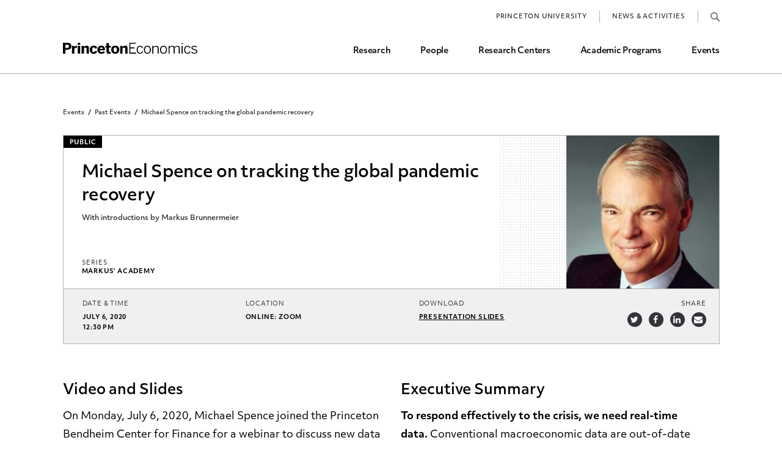

--- FILE ---
content_type: text/html; charset=UTF-8
request_url: https://economics.princeton.edu/events/michael-spence-on-tracking-the-global-pandemic-recovery/
body_size: 9583
content:
<!doctype html>
<html lang="en">
<head>
	<meta charset="utf-8" />
	<meta content="width=device-width" name="viewport">
	
			<link rel="stylesheet" href="https://use.typekit.net/aan0zsa.css">
	<link rel="apple-touch-icon" sizes="180x180" href="/apple-touch-icon.png">
	<link rel="icon" type="image/png" sizes="32x32" href="/favicon-32x32.png">
	<link rel="icon" type="image/png" sizes="16x16" href="/favicon-16x16.png">
	<meta name="msapplication-TileColor" content="#da532c">
	<meta name="theme-color" content=#000000">
	
	<meta name='robots' content='index, follow, max-image-preview:large, max-snippet:-1, max-video-preview:-1' />

	<!-- This site is optimized with the Yoast SEO plugin v26.7 - https://yoast.com/wordpress/plugins/seo/ -->
	<title>Michael Spence on tracking the global pandemic recovery - Princeton University - Department of Economics</title>
	<link rel="canonical" href="https://economics.princeton.edu/events/michael-spence-on-tracking-the-global-pandemic-recovery/" />
	<meta property="og:locale" content="en_US" />
	<meta property="og:type" content="article" />
	<meta property="og:title" content="Michael Spence on tracking the global pandemic recovery - Princeton University - Department of Economics" />
	<meta property="og:description" content="With introductions by Markus Brunnermeier Online: Zoom Video and Slides On Monday, July 6, 2020, Michael Spence joined the Princeton Bendheim Center for Finance for a webinar to discuss new data from a Luohan Academy study that tracks the economic recovery from COVID-19 across several countries. Spence is a Professor of Economics at NYU’s Stern School of [&hellip;]" />
	<meta property="og:url" content="https://economics.princeton.edu/events/michael-spence-on-tracking-the-global-pandemic-recovery/" />
	<meta property="og:site_name" content="Princeton University - Department of Economics" />
	<meta property="article:modified_time" content="2020-11-23T22:36:31+00:00" />
	<meta name="twitter:card" content="summary_large_image" />
	<meta name="twitter:label1" content="Est. reading time" />
	<meta name="twitter:data1" content="3 minutes" />
	<script type="application/ld+json" class="yoast-schema-graph">{"@context":"https://schema.org","@graph":[{"@type":"WebPage","@id":"https://economics.princeton.edu/events/michael-spence-on-tracking-the-global-pandemic-recovery/","url":"https://economics.princeton.edu/events/michael-spence-on-tracking-the-global-pandemic-recovery/","name":"Michael Spence on tracking the global pandemic recovery - Princeton University - Department of Economics","isPartOf":{"@id":"https://economics.princeton.edu/#website"},"datePublished":"2020-11-11T17:06:13+00:00","dateModified":"2020-11-23T22:36:31+00:00","breadcrumb":{"@id":"https://economics.princeton.edu/events/michael-spence-on-tracking-the-global-pandemic-recovery/#breadcrumb"},"inLanguage":"en-US","potentialAction":[{"@type":"ReadAction","target":["https://economics.princeton.edu/events/michael-spence-on-tracking-the-global-pandemic-recovery/"]}]},{"@type":"BreadcrumbList","@id":"https://economics.princeton.edu/events/michael-spence-on-tracking-the-global-pandemic-recovery/#breadcrumb","itemListElement":[{"@type":"ListItem","position":1,"name":"Home","item":"https://economics.princeton.edu/"},{"@type":"ListItem","position":2,"name":"Michael Spence on tracking the global pandemic recovery"}]},{"@type":"WebSite","@id":"https://economics.princeton.edu/#website","url":"https://economics.princeton.edu/","name":"Princeton University - Department of Economics","description":"","potentialAction":[{"@type":"SearchAction","target":{"@type":"EntryPoint","urlTemplate":"https://economics.princeton.edu/?s={search_term_string}"},"query-input":{"@type":"PropertyValueSpecification","valueRequired":true,"valueName":"search_term_string"}}],"inLanguage":"en-US"}]}</script>
	<!-- / Yoast SEO plugin. -->


<link rel='dns-prefetch' href='//cdnjs.cloudflare.com' />
<link rel="alternate" title="oEmbed (JSON)" type="application/json+oembed" href="https://economics.princeton.edu/wp-json/oembed/1.0/embed?url=https%3A%2F%2Feconomics.princeton.edu%2Fevents%2Fmichael-spence-on-tracking-the-global-pandemic-recovery%2F" />
<link rel="alternate" title="oEmbed (XML)" type="text/xml+oembed" href="https://economics.princeton.edu/wp-json/oembed/1.0/embed?url=https%3A%2F%2Feconomics.princeton.edu%2Fevents%2Fmichael-spence-on-tracking-the-global-pandemic-recovery%2F&#038;format=xml" />
<style id='wp-img-auto-sizes-contain-inline-css' type='text/css'>
img:is([sizes=auto i],[sizes^="auto," i]){contain-intrinsic-size:3000px 1500px}
/*# sourceURL=wp-img-auto-sizes-contain-inline-css */
</style>
<style id='wp-emoji-styles-inline-css' type='text/css'>

	img.wp-smiley, img.emoji {
		display: inline !important;
		border: none !important;
		box-shadow: none !important;
		height: 1em !important;
		width: 1em !important;
		margin: 0 0.07em !important;
		vertical-align: -0.1em !important;
		background: none !important;
		padding: 0 !important;
	}
/*# sourceURL=wp-emoji-styles-inline-css */
</style>
<style id='wp-block-library-inline-css' type='text/css'>
:root{--wp-block-synced-color:#7a00df;--wp-block-synced-color--rgb:122,0,223;--wp-bound-block-color:var(--wp-block-synced-color);--wp-editor-canvas-background:#ddd;--wp-admin-theme-color:#007cba;--wp-admin-theme-color--rgb:0,124,186;--wp-admin-theme-color-darker-10:#006ba1;--wp-admin-theme-color-darker-10--rgb:0,107,160.5;--wp-admin-theme-color-darker-20:#005a87;--wp-admin-theme-color-darker-20--rgb:0,90,135;--wp-admin-border-width-focus:2px}@media (min-resolution:192dpi){:root{--wp-admin-border-width-focus:1.5px}}.wp-element-button{cursor:pointer}:root .has-very-light-gray-background-color{background-color:#eee}:root .has-very-dark-gray-background-color{background-color:#313131}:root .has-very-light-gray-color{color:#eee}:root .has-very-dark-gray-color{color:#313131}:root .has-vivid-green-cyan-to-vivid-cyan-blue-gradient-background{background:linear-gradient(135deg,#00d084,#0693e3)}:root .has-purple-crush-gradient-background{background:linear-gradient(135deg,#34e2e4,#4721fb 50%,#ab1dfe)}:root .has-hazy-dawn-gradient-background{background:linear-gradient(135deg,#faaca8,#dad0ec)}:root .has-subdued-olive-gradient-background{background:linear-gradient(135deg,#fafae1,#67a671)}:root .has-atomic-cream-gradient-background{background:linear-gradient(135deg,#fdd79a,#004a59)}:root .has-nightshade-gradient-background{background:linear-gradient(135deg,#330968,#31cdcf)}:root .has-midnight-gradient-background{background:linear-gradient(135deg,#020381,#2874fc)}:root{--wp--preset--font-size--normal:16px;--wp--preset--font-size--huge:42px}.has-regular-font-size{font-size:1em}.has-larger-font-size{font-size:2.625em}.has-normal-font-size{font-size:var(--wp--preset--font-size--normal)}.has-huge-font-size{font-size:var(--wp--preset--font-size--huge)}.has-text-align-center{text-align:center}.has-text-align-left{text-align:left}.has-text-align-right{text-align:right}.has-fit-text{white-space:nowrap!important}#end-resizable-editor-section{display:none}.aligncenter{clear:both}.items-justified-left{justify-content:flex-start}.items-justified-center{justify-content:center}.items-justified-right{justify-content:flex-end}.items-justified-space-between{justify-content:space-between}.screen-reader-text{border:0;clip-path:inset(50%);height:1px;margin:-1px;overflow:hidden;padding:0;position:absolute;width:1px;word-wrap:normal!important}.screen-reader-text:focus{background-color:#ddd;clip-path:none;color:#444;display:block;font-size:1em;height:auto;left:5px;line-height:normal;padding:15px 23px 14px;text-decoration:none;top:5px;width:auto;z-index:100000}html :where(.has-border-color){border-style:solid}html :where([style*=border-top-color]){border-top-style:solid}html :where([style*=border-right-color]){border-right-style:solid}html :where([style*=border-bottom-color]){border-bottom-style:solid}html :where([style*=border-left-color]){border-left-style:solid}html :where([style*=border-width]){border-style:solid}html :where([style*=border-top-width]){border-top-style:solid}html :where([style*=border-right-width]){border-right-style:solid}html :where([style*=border-bottom-width]){border-bottom-style:solid}html :where([style*=border-left-width]){border-left-style:solid}html :where(img[class*=wp-image-]){height:auto;max-width:100%}:where(figure){margin:0 0 1em}html :where(.is-position-sticky){--wp-admin--admin-bar--position-offset:var(--wp-admin--admin-bar--height,0px)}@media screen and (max-width:600px){html :where(.is-position-sticky){--wp-admin--admin-bar--position-offset:0px}}
/*wp_block_styles_on_demand_placeholder:6971df7064339*/
/*# sourceURL=wp-block-library-inline-css */
</style>
<style id='classic-theme-styles-inline-css' type='text/css'>
/*! This file is auto-generated */
.wp-block-button__link{color:#fff;background-color:#32373c;border-radius:9999px;box-shadow:none;text-decoration:none;padding:calc(.667em + 2px) calc(1.333em + 2px);font-size:1.125em}.wp-block-file__button{background:#32373c;color:#fff;text-decoration:none}
/*# sourceURL=/wp-includes/css/classic-themes.min.css */
</style>
<link rel='stylesheet' id='mc4wp-form-themes-css' href='https://economics.princeton.edu/wp-content/plugins/mailchimp-for-wp/assets/css/form-themes.css?ver=4.10.9' type='text/css' media='all' />
<link rel='stylesheet' id='mc4wp-form-basic-css' href='https://economics.princeton.edu/wp-content/plugins/mailchimp-for-wp/assets/css/form-basic.css?ver=4.10.9' type='text/css' media='all' />
<link rel='stylesheet' id='site_style-css' href='https://economics.princeton.edu/wp-content/themes/princeton/css/style.php?p=style.scss&#038;ver=v1759850464' type='text/css' media='all' />
<link rel='stylesheet' id='tablepress-default-css' href='https://economics.princeton.edu/wp-content/plugins/tablepress/css/build/default.css?ver=3.2.6' type='text/css' media='all' />
<link rel="https://api.w.org/" href="https://economics.princeton.edu/wp-json/" /><link rel="EditURI" type="application/rsd+xml" title="RSD" href="https://economics.princeton.edu/xmlrpc.php?rsd" />
<meta name="generator" content="WordPress 6.9" />
<link rel='shortlink' href='https://economics.princeton.edu/?p=24049' />
<!-- start Simple Custom CSS and JS -->
<style type="text/css">
.single-event-top .event-header-bottom .share {white-space:nowrap;}

* {
	-webkit-appearance: none;
	-webkit-tap-highlight-color: transparent;
	-webkit-text-size-adjust: none;
	margin: 0;
	padding: 0;
}
</style>
<!-- end Simple Custom CSS and JS -->

		<!-- GA Google Analytics @ https://m0n.co/ga -->
		<script async src="https://www.googletagmanager.com/gtag/js?id=G-QD37523B2R"></script>
		<script>
			window.dataLayer = window.dataLayer || [];
			function gtag(){dataLayer.push(arguments);}
			gtag('js', new Date());
			gtag('config', 'G-QD37523B2R');
		</script>

		<script>
		window.blog_id = 1;
		window.force_ajax_url = 'https://economics.princeton.edu/wp-admin/admin-ajax.php';
		window.site_origin_replace = 'economics.princeton.edu';
		window.site_origin_replace_with = '';
			</script>
</head>
<body class="wp-singular event-template-default single single-event postid-24049 wp-theme-princeton site-1">
	<header class="wp-top">
				<div class="wrap">
			<div class="logo">
				<a href="/">Home</a>
			</div>
			<div class="primary-menu">
			<ul id="menu-header" class="menu"><li id="menu-item-730" class="menu-item menu-item-type-post_type menu-item-object-page menu-item-730"><a href="https://economics.princeton.edu/research/">Research</a></li>
<li id="menu-item-731" class="menu-item menu-item-type-post_type menu-item-object-page menu-item-731"><a href="https://economics.princeton.edu/people/">People</a></li>
<li id="menu-item-732" class="menu-item menu-item-type-post_type menu-item-object-page menu-item-732"><a href="https://economics.princeton.edu/research-centers/">Research Centers</a></li>
<li id="menu-item-734" class="programs menu-item menu-item-type-custom menu-item-object-custom menu-item-734"><a href="#">Academic Programs</a></li>
<li id="menu-item-733" class="menu-item menu-item-type-post_type menu-item-object-page menu-item-733"><a href="https://economics.princeton.edu/events/">Events</a></li>
</ul>			</div>
			<div class="top-menu">
			<ul id="menu-top-menu" class="menu"><li id="menu-item-771" class="menu-item menu-item-type-custom menu-item-object-custom menu-item-771"><a href="https://www.princeton.edu/">Princeton University</a></li>
<li id="menu-item-772" class="menu-item menu-item-type-post_type_archive menu-item-object-news menu-item-772"><a href="https://economics.princeton.edu/news/">News &#038; Activities</a></li>
<li id="menu-item-769" class="search menu-item menu-item-type-post_type menu-item-object-page menu-item-769"><a href="https://economics.princeton.edu/search/">Search</a></li>
</ul>			</div>
			<a class="mobile-menu" href="#"><span></span>Toggle Mobile Menu</a>
		</div>
			</header>
		<div class="mega-menu">
		<div class="wrapper">
			<div class="back-btn"></div>
			<a class="parent" href="#">Academic Programs</a>
			<div class="undergrad">
				<a class="title" href="/undergraduate-program/">Undergraduate Program</a>
				<ul id="menu-undergraduate-program" class="menu"><li id="menu-item-746" class="menu-item menu-item-type-post_type menu-item-object-page menu-item-746"><a href="https://economics.princeton.edu/undergraduate-program/prospective-concentrators/">Prospective Majors</a></li>
<li id="menu-item-5740" class="menu-item menu-item-type-post_type menu-item-object-page menu-item-5740"><a href="https://economics.princeton.edu/undergraduate-program/concentration-requirements/">Major Requirements</a></li>
<li id="menu-item-749" class="menu-item menu-item-type-post_type menu-item-object-page menu-item-749"><a href="https://economics.princeton.edu/undergraduate-program/course-selection/">Course Selection</a></li>
<li id="menu-item-752" class="menu-item menu-item-type-post_type menu-item-object-page menu-item-752"><a href="https://economics.princeton.edu/undergraduate-program/independent-work/">Independent Work</a></li>
<li id="menu-item-762" class="menu-item menu-item-type-post_type menu-item-object-page menu-item-762"><a href="https://economics.princeton.edu/undergraduate-program/other-rules-and-grading-guidelines/">Other Rules and Grading Guidelines</a></li>
<li id="menu-item-37535" class="menu-item menu-item-type-post_type menu-item-object-page menu-item-37535"><a href="https://economics.princeton.edu/undergraduate-program/ess/">Economics Statistical Services (ESS)</a></li>
<li id="menu-item-763" class="menu-item menu-item-type-post_type menu-item-object-page menu-item-763"><a href="https://economics.princeton.edu/undergraduate-program/minors/">Minors and Programs</a></li>
<li id="menu-item-754" class="menu-item menu-item-type-post_type menu-item-object-page menu-item-754"><a href="https://economics.princeton.edu/undergraduate-program/study-abroad-and-internship-milestone-credit/">Study Abroad and Internship Milestone Credit</a></li>
<li id="menu-item-44928" class="menu-item menu-item-type-post_type menu-item-object-page menu-item-44928"><a href="https://economics.princeton.edu/undergraduate-program/funding-research-assistant-and-career-opportunities/">Funding, Research Assistant, and Career Opps</a></li>
<li id="menu-item-755" class="menu-item menu-item-type-post_type menu-item-object-page menu-item-755"><a href="https://economics.princeton.edu/undergraduate-program/common-questions/">Common Questions</a></li>
</ul>			</div>
			<div class="grad">
				<a class="title" href="/graduate-program/">graduate Program</a>
				<ul id="menu-graduate-program" class="menu"><li id="menu-item-741" class="menu-item menu-item-type-post_type menu-item-object-page menu-item-741"><a href="https://economics.princeton.edu/graduate-program/phd-admissions/">Ph.D. Admissions</a></li>
<li id="menu-item-742" class="menu-item menu-item-type-post_type menu-item-object-page menu-item-742"><a href="https://economics.princeton.edu/graduate-program/current-students/">Current Students</a></li>
<li id="menu-item-743" class="menu-item menu-item-type-post_type menu-item-object-page menu-item-743"><a href="https://economics.princeton.edu/graduate-program/course-offerings/">Course Offerings</a></li>
<li id="menu-item-744" class="menu-item menu-item-type-post_type menu-item-object-page menu-item-744"><a href="https://economics.princeton.edu/graduate-program/job-market-and-placements/">Job Market and Placements</a></li>
<li id="menu-item-745" class="menu-item menu-item-type-post_type menu-item-object-page menu-item-745"><a href="https://economics.princeton.edu/graduate-program/graduate-student-directory/">Graduate Student Directory</a></li>
</ul>			</div>
		</div>
	</div>
	<div class="single-event-top">
<div class="std-content wp-top-margin nav-top wrap">
	
		<div class="breadcrumbs">
			<a href="/events/">Events</a>
			<a href="/events/past-events/">Past Events</a>			<a class="current-page">Michael Spence on tracking the global pandemic recovery</a>
		</div>
		<div class="event-header">
			<div class="event-header-top">
								<div class="audience">Public</div>
								<div class="event-info">
										<div class="event-title"><h1>Michael Spence on tracking the global pandemic recovery</h1></div>
										<div class="event-subtitle">With introductions by Markus Brunnermeier</div>
										<div class="event-series">
						<label>Series</label>
						<div>
						Markus' Academy						</div>
					</div>
									</div>
				<div class="featured-image" style="background-image:url('https://economics.princeton.edu/wp-content/uploads/2020/11/spence-200x200-1.jpg')"></div>			</div>
			<div class="event-header-bottom">
				<div class="date-time">
					<label>Date &amp; Time</label>
					<div>
						July 6, 2020 <br> 12:30 pm					</div>
				</div>
												<div class="location">
					<label>Location</label>
					<div>
						Online: Zoom					</div>
				</div>
								<div class="downloads">
					<label>Download</label>
					<div>
						<a href="https://economics.princeton.edu/wp-content/uploads/2020/11/Combined-Slides-5.pdf" target="_blank">Presentation Slides</a><br>					</div>
				</div>
								<div class="share">
					<label>Share</label>
					<div>
												<span class="twitter"><a href="https://twitter.com/intent/tweet?url=https://economics.princeton.edu/events/michael-spence-on-tracking-the-global-pandemic-recovery/&text=Michael+Spence+on+tracking+the+global+pandemic+recovery" target="_blank">Share on Twitter</a></span>
						<span class="facebook"><a href="https://www.facebook.com/sharer/sharer.php?u=https://economics.princeton.edu/events/michael-spence-on-tracking-the-global-pandemic-recovery/" target="_blank">Share on Facebook</a></span>
						<span class="linkedin"><a href="https://www.linkedin.com/shareArticle?url=https://economics.princeton.edu/events/michael-spence-on-tracking-the-global-pandemic-recovery/" target="_blank">Share on LinkedIn</a></span>
						<span class="email"><a target="_blank" href="mailto:?body=https://economics.princeton.edu/events/michael-spence-on-tracking-the-global-pandemic-recovery/&subject=Michael+Spence+on+tracking+the+global+pandemic+recovery">Share via Email</a></span>
					</div>
				</div>
			</div>
		</div>
	
	</div>
</div>
<div class="single-event-content column-count-2">
	<div>
		<div class="std-content wysiwyg-section">
			<h2>Video and Slides</h2>
<p>On Monday, July 6, 2020, Michael Spence joined the Princeton Bendheim Center for Finance for a webinar to discuss new data from <a href="https://www.luohanacademy.com/insights/705cff7d3313fea6">a Luohan Academy study</a> that tracks the economic recovery from COVID-19 across several countries.</p>
<p>Spence is a Professor of Economics at NYU’s Stern School of Business and a 2001 recipient of the Nobel Prize in Economics.</p>
<p>Watch the full presentation below and <a href="https://economics.princeton.edu/wp-content/uploads/2020/11/Combined-Slides-5.pdf">download the slides here</a>.  You can also watch all Markus’ Academy webinars on the <a href="https://www.youtube.com/channel/UCuXm5CqchclBLnd_kH9YNNQ">Princeton BCF YouTube channel</a>.</p>
<p>https://youtu.be/92-vc238_nI</p>
		</div>
				<div class="std-content wysiwyg-section">
			<h2>Executive Summary</h2>
<p><b>To respond effectively to the crisis, we need real-time data. </b>Conventional macroeconomic data are out-of-date given the speed of developments. In his presentation, Spence reports on findings from a Luohan Academy study tracking real-time data in about 132 countries. <a href="https://youtu.be/92-vc238_nI?t=1055">Watch at minute 17:35 on YouTube</a>.</p>
<p><b>Digital tools can help prevent spread of the virus, but there are real privacy concerns. </b>In most OECD countries, we made relatively little use of digital tracking tools because we decided we can’t solve privacy concerns in real-time. This might have been the right choice, but these countries will pay a price by not being able to track cases as well and as quickly. <a href="https://youtu.be/92-vc238_nI?t=1350">Watch at minute 22:30 on YouTube</a>.</p>
<p><b>Real-time data can demonstrate economic and health trade-offs of policy responses.</b> The Luohan Academy measured economic activity (y-axis) versus health status (doubling time of confirmed COVID cases on x-axis). <a href="https://youtu.be/92-vc238_nI?t=2240">Watch at minute 37:20 on YouTube</a>.</p>
<p>Some observations from their data</p>
<ul>
<li>China suffered a major contraction, but recovered relatively quickly both economically and health-wise through fast and strict intervention. South Korea, Taiwan and Hong Kong did significantly better than Mainland China. <a href="https://twitter.com/PrincetonBCF/status/1280189824633393152/photo/2">See chart</a>.</li>
<li>Economic contractions in the U.S. and the U.K. were less severe than in New Zealand, but recovery has been slower and falls behind both economically and health-wise. <a href="https://twitter.com/PrincetonBCF/status/1280189824633393152/photo/2">See chart</a>.</li>
<li>In Europe, Italy, Austria, and Norway all saw big contractions but also steady recovery. It’s too early to know what will happen in Sweden. <a href="https://twitter.com/PrincetonBCF/status/1280189824633393152/photo/3">See chart</a>.</li>
<li>In Brazil, the economy hasn’t contracted as much economically but the virus isn’t under control.</li>
<li>In Africa, we see dangerous numbers in Nigeria, South Africa, and Rwanda where countries are backtracking on confirmed cases. <a href="https://twitter.com/PrincetonBCF/status/1280191160556949514">See chart</a>.</li>
<li>In the U.S., several states including Arizona, Florida, Oklahoma, and Texas are seeing negative health effects of re-opening too soon. See charts <a href="https://twitter.com/PrincetonBCF/status/1280192054744748035">here</a> and <a href="https://twitter.com/PrincetonBCF/status/1280193835633696773">here</a>.</li>
<li>In Southeast Asia, the economic contraction has been worse in India and the Philippines than in Vietnam, and Vietnam has had a better recovery both economically and health-wise. <a href="https://www.luohanacademy.com/insights/705cff7d3313fea6">See chart</a>.</li>
</ul>
<p>In interpreting these graphs, Spence notes while there will always be trade-offs, the following seems to hold more generally: A timely, early response is better than a later one. Movement upward and to the right is better, provided you don’t backtrack.</p>
<p><b>Data from YouGov suggests some country’s governments gained significant trust during the crisis, while others lost it. </b>Trust increased in Australia, but declined in the U.K. Canada sustained pretty high levels of trust. Trust in government was low in the U.S. and Mexico before the crisis and has remained low. Trust in Italy and Germany is pretty high and higher than in Spain and France.</p>
		</div>
			</div>
</div>
<div class="single-event-footer">
	<a href="/events/past-events/?series=578">More from this series</a>	<a href="/events/past-events/">Back to all Past Events</a>
</div>

		<footer>
				<div class="wrapper">
						<div class="footer-top">
				<div class="col-1">
					<div class="logo"></div>
					<p>Julis Romo Rabinowitz Building<br />
Princeton, NJ 08544</p>
<p class="phone">Main Office: <a href="tel:609-258-4000">609-258-4000</a></br>Fax: <a href="tel:609-258-6419">609-258-6419</a></br></p>					
					<div class="social">
						<p><a class="arrow" href="https://economics.princeton.edu/contact-us/">Contact Us</a></p>
						<ul id="menu-social" class="menu"><li id="menu-item-14" class="twitter menu-item menu-item-type-custom menu-item-object-custom menu-item-14"><a href="https://twitter.com/princetonecon">Twitter</a></li>
<li id="menu-item-15" class="facebook menu-item menu-item-type-custom menu-item-object-custom menu-item-15"><a href="https://facebook.com/princetonecon">Facebook</a></li>
<li id="menu-item-16" class="youtube menu-item menu-item-type-custom menu-item-object-custom menu-item-16"><a href="https://www.youtube.com/channel/UCoj_zcpfg18pvm6L-EziBTw">YouTube</a></li>
<li id="menu-item-17" class="instagram menu-item menu-item-type-custom menu-item-object-custom menu-item-17"><a href="https://www.instagram.com/princetonecon/">Instagram</a></li>
</ul>					</div>
					<p class="diversity"><br><a class="arrow" href="https://inclusive.princeton.edu/about/diversity-and-non-discrimination">Diversity and Non-Discrimination</a></p>
				</div>
				<div class="col-2"><ul id="menu-footer" class="menu"><li id="menu-item-45" class="menu-item menu-item-type-post_type menu-item-object-page menu-item-45"><a href="https://economics.princeton.edu/research/">Research</a></li>
<li id="menu-item-44" class="menu-item menu-item-type-post_type menu-item-object-page menu-item-44"><a href="https://economics.princeton.edu/research-centers/">Research Centers</a></li>
<li id="menu-item-43" class="menu-item menu-item-type-post_type menu-item-object-page menu-item-43"><a href="https://economics.princeton.edu/people/">People</a></li>
<li id="menu-item-728" class="menu-item menu-item-type-post_type menu-item-object-page menu-item-728"><a href="https://economics.princeton.edu/join-our-team/">Join Our Team</a></li>
<li id="menu-item-42" class="menu-item menu-item-type-post_type menu-item-object-page menu-item-42"><a href="https://economics.princeton.edu/events/">Upcoming Events</a></li>
<li id="menu-item-729" class="menu-item menu-item-type-post_type_archive menu-item-object-news menu-item-729"><a href="https://economics.princeton.edu/news/">News &#038; Activities</a></li>
<li id="menu-item-32922" class="menu-item menu-item-type-post_type menu-item-object-page menu-item-32922"><a href="https://economics.princeton.edu/junior-search/">Junior Search</a></li>
</ul></div><div class="col-3"><ul id="menu-footer-undergraduate-program" class="menu"><li id="menu-item-46" class="menu-item menu-item-type-post_type menu-item-object-page menu-item-46"><a href="https://economics.princeton.edu/undergraduate-program/">Undergraduate Program</a></li>
</ul><ul id="menu-footer-graduate-program" class="menu"><li id="menu-item-49" class="menu-item menu-item-type-post_type menu-item-object-page menu-item-49"><a href="https://economics.princeton.edu/graduate-program/">Graduate Program</a></li>
</ul></div>			</div>
			<div class="footer-bottom">
				<div>
					<div class="school-logo"></div>
										<p>© Copyright 2026 Princeton University Department of Economics | <a href="/privacy-policy/">Privacy Policy</a></p>
									</div>
			</div>
		</div>
	</footer>
	<link rel="stylesheet" href="https://maxcdn.bootstrapcdn.com/font-awesome/4.7.0/css/font-awesome.min.css">

	<script type="speculationrules">
{"prefetch":[{"source":"document","where":{"and":[{"href_matches":"/*"},{"not":{"href_matches":["/wp-*.php","/wp-admin/*","/wp-content/uploads/*","/wp-content/*","/wp-content/plugins/*","/wp-content/themes/princeton/*","/*\\?(.+)"]}},{"not":{"selector_matches":"a[rel~=\"nofollow\"]"}},{"not":{"selector_matches":".no-prefetch, .no-prefetch a"}}]},"eagerness":"conservative"}]}
</script>
<script type="text/javascript">
/* <![CDATA[ */
	var relevanssi_rt_regex = /(&|\?)_(rt|rt_nonce)=(\w+)/g
	var newUrl = window.location.search.replace(relevanssi_rt_regex, '')
	if (newUrl.substr(0, 1) == '&') {
		newUrl = '?' + newUrl.substr(1)
	}
	history.replaceState(null, null, window.location.pathname + newUrl + window.location.hash)
/* ]]> */
</script>
<script type="text/javascript" src="https://cdnjs.cloudflare.com/ajax/libs/jquery/3.6.3/jquery.min.js?ver=6.9" id="jquery-js"></script>
<script type="text/javascript" src="https://economics.princeton.edu/wp-content/themes/princeton/js/student-directory.js?ver=v1738941268" id="/js/student-directory.js-js"></script>
<script type="text/javascript" id="rtrar.appLocal-js-extra">
/* <![CDATA[ */
var rtafr = {"rules":""};
//# sourceURL=rtrar.appLocal-js-extra
/* ]]> */
</script>
<script type="text/javascript" src="https://economics.princeton.edu/wp-content/plugins/real-time-auto-find-and-replace/assets/js/rtafar.local.js?ver=1.7.8" id="rtrar.appLocal-js"></script>
<script type="text/javascript" src="https://economics.princeton.edu/wp-content/themes/princeton/js/lib.js?ver=v1738941268" id="/js/lib.js-js"></script>
<script type="text/javascript" src="https://economics.princeton.edu/wp-content/themes/princeton/js/script.js?ver=v1738941268" id="/js/script.js-js"></script>
<script type="text/javascript" src="https://economics.princeton.edu/wp-content/themes/princeton/js/menu.js?ver=v1738941268" id="/js/menu.js-js"></script>
<script type="text/javascript" src="https://economics.princeton.edu/wp-content/plugins/real-time-auto-find-and-replace/assets/js/rtafar.app.min.js?ver=1.7.8" id="rtrar.app-js"></script>
<script id="wp-emoji-settings" type="application/json">
{"baseUrl":"https://s.w.org/images/core/emoji/17.0.2/72x72/","ext":".png","svgUrl":"https://s.w.org/images/core/emoji/17.0.2/svg/","svgExt":".svg","source":{"concatemoji":"https://economics.princeton.edu/wp-includes/js/wp-emoji-release.min.js?ver=6.9"}}
</script>
<script type="module">
/* <![CDATA[ */
/*! This file is auto-generated */
const a=JSON.parse(document.getElementById("wp-emoji-settings").textContent),o=(window._wpemojiSettings=a,"wpEmojiSettingsSupports"),s=["flag","emoji"];function i(e){try{var t={supportTests:e,timestamp:(new Date).valueOf()};sessionStorage.setItem(o,JSON.stringify(t))}catch(e){}}function c(e,t,n){e.clearRect(0,0,e.canvas.width,e.canvas.height),e.fillText(t,0,0);t=new Uint32Array(e.getImageData(0,0,e.canvas.width,e.canvas.height).data);e.clearRect(0,0,e.canvas.width,e.canvas.height),e.fillText(n,0,0);const a=new Uint32Array(e.getImageData(0,0,e.canvas.width,e.canvas.height).data);return t.every((e,t)=>e===a[t])}function p(e,t){e.clearRect(0,0,e.canvas.width,e.canvas.height),e.fillText(t,0,0);var n=e.getImageData(16,16,1,1);for(let e=0;e<n.data.length;e++)if(0!==n.data[e])return!1;return!0}function u(e,t,n,a){switch(t){case"flag":return n(e,"\ud83c\udff3\ufe0f\u200d\u26a7\ufe0f","\ud83c\udff3\ufe0f\u200b\u26a7\ufe0f")?!1:!n(e,"\ud83c\udde8\ud83c\uddf6","\ud83c\udde8\u200b\ud83c\uddf6")&&!n(e,"\ud83c\udff4\udb40\udc67\udb40\udc62\udb40\udc65\udb40\udc6e\udb40\udc67\udb40\udc7f","\ud83c\udff4\u200b\udb40\udc67\u200b\udb40\udc62\u200b\udb40\udc65\u200b\udb40\udc6e\u200b\udb40\udc67\u200b\udb40\udc7f");case"emoji":return!a(e,"\ud83e\u1fac8")}return!1}function f(e,t,n,a){let r;const o=(r="undefined"!=typeof WorkerGlobalScope&&self instanceof WorkerGlobalScope?new OffscreenCanvas(300,150):document.createElement("canvas")).getContext("2d",{willReadFrequently:!0}),s=(o.textBaseline="top",o.font="600 32px Arial",{});return e.forEach(e=>{s[e]=t(o,e,n,a)}),s}function r(e){var t=document.createElement("script");t.src=e,t.defer=!0,document.head.appendChild(t)}a.supports={everything:!0,everythingExceptFlag:!0},new Promise(t=>{let n=function(){try{var e=JSON.parse(sessionStorage.getItem(o));if("object"==typeof e&&"number"==typeof e.timestamp&&(new Date).valueOf()<e.timestamp+604800&&"object"==typeof e.supportTests)return e.supportTests}catch(e){}return null}();if(!n){if("undefined"!=typeof Worker&&"undefined"!=typeof OffscreenCanvas&&"undefined"!=typeof URL&&URL.createObjectURL&&"undefined"!=typeof Blob)try{var e="postMessage("+f.toString()+"("+[JSON.stringify(s),u.toString(),c.toString(),p.toString()].join(",")+"));",a=new Blob([e],{type:"text/javascript"});const r=new Worker(URL.createObjectURL(a),{name:"wpTestEmojiSupports"});return void(r.onmessage=e=>{i(n=e.data),r.terminate(),t(n)})}catch(e){}i(n=f(s,u,c,p))}t(n)}).then(e=>{for(const n in e)a.supports[n]=e[n],a.supports.everything=a.supports.everything&&a.supports[n],"flag"!==n&&(a.supports.everythingExceptFlag=a.supports.everythingExceptFlag&&a.supports[n]);var t;a.supports.everythingExceptFlag=a.supports.everythingExceptFlag&&!a.supports.flag,a.supports.everything||((t=a.source||{}).concatemoji?r(t.concatemoji):t.wpemoji&&t.twemoji&&(r(t.twemoji),r(t.wpemoji)))});
//# sourceURL=https://economics.princeton.edu/wp-includes/js/wp-emoji-loader.min.js
/* ]]> */
</script>
</body>
</html>
<!-- Dynamic page generated in 1.833 seconds. -->
<!-- Cached page generated by WP-Super-Cache on 2026-01-22 03:27:28 -->

<!-- Compression = gzip -->

--- FILE ---
content_type: image/svg+xml
request_url: https://economics.princeton.edu/wp-content/themes/princeton/images/logo.svg
body_size: 4420
content:
<svg id="Logo" xmlns="http://www.w3.org/2000/svg" width="219.96" height="18.15" viewBox="0 0 219.96 18.15">
  <g id="Group_76" data-name="Group 76" style="isolation: isolate">
    <path id="Path_37" data-name="Path 37" d="M0,17.81V0H6.5c3.79,0,7.25,1,7.25,5.69S10,11.48,6.44,11.48H3.9v6.33ZM3.9,8.45H6.55c2.44,0,3.36-.92,3.36-2.66S9,3.19,6.55,3.19H3.9Z"/>
    <path id="Path_38" data-name="Path 38" d="M14.67,17.81V5h3.9V7.15h0A4.88,4.88,0,0,1,22.9,4.76H23V8.23c-.16,0-.76-.05-1-.05a4.3,4.3,0,0,0-3.41,1.73v8H14.67Z"/>
    <path id="Path_39" data-name="Path 39" d="M24.26,3.25V.11h3.9V3.25Zm0,14.56V5h3.85V17.81Z"/>
    <path id="Path_40" data-name="Path 40" d="M30.48,17.81V5h3.9V7a5.41,5.41,0,0,1,4.44-2.27c2.17,0,3.74,1.08,3.74,3.74v9.36H38.72V9.69C38.72,8.56,38.28,8,37.2,8a4.38,4.38,0,0,0-2.82,1.3v8.61h-3.9Z"/>
    <path id="Path_41" data-name="Path 41" d="M43.91,11.43c0-5.15,3.63-6.72,6.5-6.72a5.27,5.27,0,0,1,5.58,4L52.74,9.75c-.49-1.63-1.25-2.17-2.38-2.17-1.57,0-2.55,1.3-2.55,3.9,0,2.27.71,3.95,2.49,3.95,1,0,2-.54,2.55-2.27L56,14.24a5.75,5.75,0,0,1-5.79,3.9C47.22,18.09,43.91,16.41,43.91,11.43Z"/>
    <path id="Path_42" data-name="Path 42" d="M56.42,11.43a6.31,6.31,0,0,1,6.44-6.72c2.66,0,5.91,1.3,5.91,7.15v.59h-8.5c.21,2.12,1.35,2.93,3,2.93A6,6,0,0,0,67,13.86l1.52,2.33A8.25,8.25,0,0,1,63,18.14C59.62,18.09,56.42,16.41,56.42,11.43Zm8.88-1.25c-.22-1.79-1-2.65-2.44-2.65-1.19,0-2.22.81-2.54,2.65Z"/>
    <path id="Path_43" data-name="Path 43" d="M71.31,14.24V7.8H69.15V5h2.16V.6h3.85V5h3.3V7.8h-3.3v5.57c0,1.36.38,1.79,1.78,1.79a4.39,4.39,0,0,0,1.3-.16v2.76A21.94,21.94,0,0,1,75.7,18C71.85,18,71.31,16.62,71.31,14.24Z"/>
    <path id="Path_44" data-name="Path 44" d="M79.05,11.43c0-5,3.47-6.72,6.56-6.72s6.55,1.68,6.55,6.72-3.47,6.66-6.55,6.66S79.05,16.41,79.05,11.43Zm9.21,0c0-2.17-.76-3.9-2.65-3.9S82.9,9.1,82.9,11.43c0,2.16.7,4,2.71,4C87.45,15.38,88.26,13.81,88.26,11.43Z"/>
    <path id="Path_45" data-name="Path 45" d="M93.67,17.81V5h3.9V7A5.41,5.41,0,0,1,102,4.71c2.17,0,3.74,1.08,3.74,3.74v9.36H101.9V9.69c0-1.13-.43-1.73-1.51-1.73a4.38,4.38,0,0,0-2.82,1.3v8.61h-3.9Z"/>
  </g>
  <g id="Group_77" data-name="Group 77" style="isolation: isolate">
    <path id="Path_46" data-name="Path 46" d="M108.62,0h10.67V1.57h-8.94V7.63H117V9.21h-6.66v7h9.42v1.57H108.62Z"/>
    <path id="Path_47" data-name="Path 47" d="M120.69,11.48c0-4.55,2.82-6.61,5.69-6.61,2.71,0,4.06,1.63,4.87,3.47L129.84,9c-.7-1.73-1.73-2.65-3.51-2.65s-4,1.35-4,5.14c0,3.3,1.68,5.2,3.9,5.2,1.73,0,2.76-.81,3.63-2.71l1.35.6c-1,2.16-2.49,3.52-5,3.52C123.29,18.09,120.69,15.7,120.69,11.48Z"/>
    <path id="Path_48" data-name="Path 48" d="M132.5,11.48c0-4.22,2.6-6.61,5.74-6.61S144,7.26,144,11.48s-2.6,6.61-5.74,6.61S132.5,15.7,132.5,11.48Zm9.85,0c0-2.76-1.4-5.14-4.06-5.14s-4.11,2.16-4.11,5.14c0,2.81,1.35,5.2,4.11,5.2C140.84,16.68,142.35,14.51,142.35,11.48Z"/>
    <path id="Path_49" data-name="Path 49" d="M146.41,5.14h1.68v2a7,7,0,0,1,4.82-2.22c2.49,0,3.79,1.41,3.79,3.73v9.21H155V9c0-1.79-.81-2.65-2.54-2.65A6.47,6.47,0,0,0,148,8.56v9.31h-1.68V5.14Z"/>
    <path id="Path_50" data-name="Path 50" d="M158.92,11.48c0-4.22,2.6-6.61,5.74-6.61s5.74,2.39,5.74,6.61-2.6,6.61-5.74,6.61S158.92,15.7,158.92,11.48Zm9.86,0c0-2.76-1.41-5.14-4.06-5.14s-4.12,2.16-4.12,5.14c0,2.81,1.35,5.2,4.12,5.2C167.26,16.68,168.78,14.51,168.78,11.48Z"/>
    <path id="Path_51" data-name="Path 51" d="M172.84,5.14h1.68v2a6.66,6.66,0,0,1,4.65-2.22c2.17,0,3.09.92,3.52,2.27a7.15,7.15,0,0,1,4.82-2.27c2.6,0,3.68,1.46,3.68,3.73v9.21h-1.67V9c0-1.79-.6-2.65-2.39-2.65-1.51,0-2.81.86-4.22,2.22v9.31h-1.68V9c0-1.79-.59-2.65-2.38-2.65-1.52,0-2.82.86-4.23,2.22v9.31H173V5.14Z"/>
    <path id="Path_52" data-name="Path 52" d="M194.17.43h1.73V2.17h-1.73Zm.06,4.71h1.67V17.81h-1.67Z"/>
    <path id="Path_53" data-name="Path 53" d="M198.4,11.48c0-4.55,2.81-6.61,5.68-6.61,2.71,0,4.06,1.63,4.87,3.47l-1.4.65c-.71-1.73-1.74-2.65-3.52-2.65s-4,1.35-4,5.14c0,3.3,1.68,5.2,3.9,5.2,1.74,0,2.76-.81,3.63-2.71l1.35.6c-1,2.16-2.49,3.52-5,3.52C200.94,18.09,198.4,15.7,198.4,11.48Z"/>
    <path id="Path_54" data-name="Path 54" d="M210,15.81l1.08-1a5,5,0,0,0,3.95,1.84c2.17,0,3.31-.81,3.31-2.22s-1-2-3.52-2.55c-2.93-.7-4.39-1.51-4.39-3.73,0-1.79,1.57-3.31,4.33-3.31a6.19,6.19,0,0,1,4.71,1.84l-.92,1.09a5,5,0,0,0-3.73-1.57c-2,0-2.77.92-2.77,1.89,0,1.25.87,1.73,3.09,2.28,3.2.75,4.82,1.51,4.82,4,0,2.33-2.06,3.63-4.93,3.63A5.91,5.91,0,0,1,210,15.81Z"/>
  </g>
</svg>


--- FILE ---
content_type: image/svg+xml
request_url: https://economics.princeton.edu/wp-content/themes/princeton/images/facebook-white.svg
body_size: 744
content:
<?xml version="1.0" encoding="utf-8"?>
<!-- Generator: Adobe Illustrator 24.3.0, SVG Export Plug-In . SVG Version: 6.00 Build 0)  -->
<svg version="1.1" xmlns="http://www.w3.org/2000/svg" xmlns:xlink="http://www.w3.org/1999/xlink" x="0px" y="0px" width="24px"
	 height="24px" viewBox="0 0 24 24" style="enable-background:new 0 0 24 24;" xml:space="preserve">
<style type="text/css">
	.st0{fill:#FFFFFF;}
</style>
<g id="Layer_1">
</g>
<g id="f_logo_RGB-White_1024">
	<path id="Path_1" class="st0" d="M24,12.1c0-6.6-5.4-12-12-12S0,5.4,0,12.1C0,18,4.3,23,10.1,23.9v-8.4h-3v-3.5h3V9.4
		c0-3,1.8-4.7,4.5-4.7c0.9,0,1.8,0.1,2.7,0.2v3h-1.5c-0.9-0.1-1.8,0.5-1.9,1.5c0,0.1,0,0.3,0,0.4v2.2h3.3l-0.5,3.5h-2.8v8.4
		C19.7,23,24,18,24,12.1z"/>
</g>
</svg>


--- FILE ---
content_type: image/svg+xml
request_url: https://economics.princeton.edu/wp-content/themes/princeton/images/check-mark.svg
body_size: 278
content:
<svg xmlns="http://www.w3.org/2000/svg" width="24" height="24" viewBox="0 0 24 24">
    <path fill="#ee7f2d" d="M12 2A10 10 0 1 1 2 12 10.011 10.011 0 0 1 12 2zm0-2a12 12 0 1 0 12 12A12 12 0 0 0 12 0zm6.25 8.891l-1.421-1.409-6.1 6.218-3.083-2.937L6.25 12.2l4.5 4.319z"/>
</svg>


--- FILE ---
content_type: image/svg+xml
request_url: https://economics.princeton.edu/wp-content/themes/princeton/images/footer-university-logo.svg
body_size: 22024
content:
<svg xmlns="http://www.w3.org/2000/svg" width="300.483" height="21.792" viewBox="0 0 300.483 21.792">
  <g id="Princeton_Logo" data-name="Princeton Logo" transform="translate(-529.746 -518.031)">
    <path id="Path_19" data-name="Path 19" d="M679.2,521.247a.578.578,0,0,0-.055-.255h-.42c-.913,0-1.5.037-3.143.037-.567,0-1.407-.037-1.608-.037H673.5c-.055.037-.073.237-.073.31a.473.473,0,0,0,.092.31,7.9,7.9,0,0,1,1.882.53,3.574,3.574,0,0,1,.53,1.865c.018.273.037.548.037,1.3v3.818a6.7,6.7,0,0,1-.037.787c-.31-.347-.748-1-1.48-1.828l-6.1-6.761a1.177,1.177,0,0,0-.273-.238c-.147,0-.4-.017-.548-.017-1.17,0-3.29-.055-3.6-.055a.664.664,0,0,0-.073.255,2.647,2.647,0,0,0,.055.347,2.518,2.518,0,0,1,1.37.695,6.2,6.2,0,0,1,.968,1.152,1.62,1.62,0,0,1,.073.585c0,.95-.055,2.285-.055,3.563v3.71a8.367,8.367,0,0,1-.108,1.39,3.844,3.844,0,0,1-1.92.932,1.074,1.074,0,0,0-.073.328c0,.055.018.238.055.257h.348c.365,0,1.2-.055,1.753-.055.8,0,1.353.055,2.1.055h1.1c.073-.018.092-.238.092-.312a.828.828,0,0,0-.055-.292,3.512,3.512,0,0,1-2.193-1.133,10.448,10.448,0,0,1-.237-2.267c0-.585-.018-1.388-.018-2.467,0-1.443.018-2.7.037-3.345.11.128.237.293.328.4l8.443,9.486a1.035,1.035,0,0,0,.512.11.429.429,0,0,0,.22-.037,2.086,2.086,0,0,0,.165-.823c0-.53-.018-1.078-.018-1.351v-7.621c0-2.285,1.078-2.925,2.338-2.978a.793.793,0,0,0,.073-.348m-20.944,5.811c0,2.76-.767,5.191-1.808,6.05a2.965,2.965,0,0,1-1.938.658,2.74,2.74,0,0,1-2.43-1.225A9.712,9.712,0,0,1,651,527.79c0-2.54.658-4.533,1.828-5.5a2.9,2.9,0,0,1,1.9-.712,3.048,3.048,0,0,1,2.485,1.26,7.041,7.041,0,0,1,1.042,4.221m3.308.348a6.125,6.125,0,0,0-3.253-5.685,7.071,7.071,0,0,0-3.471-.932,7.435,7.435,0,0,0-6.16,3.4,6.992,6.992,0,0,0-1.06,3.691,6.559,6.559,0,0,0,6.781,6.67,7.553,7.553,0,0,0,2.777-.53,6.561,6.561,0,0,0,2.541-1.737,7.063,7.063,0,0,0,1.845-4.878M645.5,525.1v-3.728c0-.275-.108-.347-.383-.347-.548,0-3.437.072-6.36.072-2.267,0-4.148-.035-5.171-.035h-1.353c-.237,0-.31.053-.31.31v3.49a.533.533,0,0,0,.292.073,1.485,1.485,0,0,0,.4-.037,6.148,6.148,0,0,1,2.56-3.052c.548-.055,1.627-.073,1.918-.073.018.2.037.842.055,1.608.018,1.317.018,1.883.018,4.99,0,2.686-.018,3.893-.055,4.185-.073.512.018.895-2.175.986a1.066,1.066,0,0,0-.055.42,1.574,1.574,0,0,0,.018.293h.713c.677,0,2.267-.073,2.923-.073.53,0,2.23.055,3.345.055h.512a.931.931,0,0,0,.055-.383.671.671,0,0,0-.073-.33,3.785,3.785,0,0,1-1.881-.347,5.646,5.646,0,0,1-.165-1.372c-.018-1.973-.037-2.723-.037-4.038,0-1.7.018-2.852.018-6.013.257,0,.84-.018,1.388,0a3.573,3.573,0,0,1,2.175,1.39,9.145,9.145,0,0,1,.97,1.992.894.894,0,0,0,.31.037.967.967,0,0,0,.347-.073m-15.752,5.94a4.255,4.255,0,0,0-.018-.53.412.412,0,0,0-.275-.055,1.5,1.5,0,0,0-.4.037,7.03,7.03,0,0,1-2.01,2.8,2.842,2.842,0,0,1-1.372.2h-1.5a6.636,6.636,0,0,1-1.205-.092c-.275-.053-.567-.493-.695-.785a1.931,1.931,0,0,1-.2-1.152v-4h.677a2.872,2.872,0,0,1,1.115.255,1.691,1.691,0,0,1,.822.768A6.365,6.365,0,0,1,625,530a1.233,1.233,0,0,0,.475.073.639.639,0,0,0,.365-.092c0-.493-.11-1.828-.11-2.558,0-.915.128-2.175.183-2.833a.787.787,0,0,0-.365-.073,1.347,1.347,0,0,0-.475.055c-.055.255-.257,1.023-.293,1.078a2.218,2.218,0,0,1-1.243.95,4.709,4.709,0,0,1-1.06.147h-.383v-1.7c0-1.755.037-2.321.055-2.65.018-.22.055-.457.073-.622a7.72,7.72,0,0,1,1.1-.037c1.06,0,1.553.018,1.718.018a2.054,2.054,0,0,1,1.168.367,7.778,7.778,0,0,1,1.755,2.265,1.431,1.431,0,0,0,.383.037c.11,0,.128-.037.275-.11,0-1.113-.073-2.558-.11-3.015-.018-.183-.055-.237-.42-.237-.147,0-.842-.037-1.572-.037-1.042,0-1.462.018-3.051.018-.86,0-2.633.018-3.381.018-1.1,0-2.028-.037-2.5-.037h-.622a.6.6,0,0,0-.092.292.827.827,0,0,0,.092.365,9.036,9.036,0,0,1,1.333.2,1.5,1.5,0,0,1,.658,1.188c.037.383.055,1.443.055,2.283v3.765c0,.768-.018,1.883-.037,2.34a5.212,5.212,0,0,1-.4,1.737,4.8,4.8,0,0,1-1.645.273,1.071,1.071,0,0,0-.092.4.684.684,0,0,0,.092.328h.6c.585,0,2.742-.055,3.235-.055.457,0,1.333.037,2.393.037.585,0,2.3.11,5.995.11a1.57,1.57,0,0,0,.493-.037.568.568,0,0,0,.073-.293c.037-.365.037-1.443.037-2.923m-15.461.64a.607.607,0,0,0-.622-.44c-.037,0-.092.018-.128.018a4.311,4.311,0,0,1-3.673,2.138,4,4,0,0,1-3.691-2.411,10.082,10.082,0,0,1-.567-3.326,8.071,8.071,0,0,1,.548-3.2c.8-2.12,1.973-2.778,3.4-2.778a3.736,3.736,0,0,1,2.923,1.645,8.188,8.188,0,0,1,.933,2.212,1.736,1.736,0,0,0,.4.055.912.912,0,0,0,.438-.165c-.018-.2-.2-1.608-.2-2.047,0-.548.147-1.443.147-1.79a1.5,1.5,0,0,0-.713-.2,3.79,3.79,0,0,0-.62.748,6.03,6.03,0,0,0-4.058-1.3,6.234,6.234,0,0,0-4.586,1.81,6.937,6.937,0,0,0-1.957,5.153,6.686,6.686,0,0,0,2.578,5.465A7.276,7.276,0,0,0,609.1,534.5a5.67,5.67,0,0,0,4.678-1.955,3.614,3.614,0,0,0,.512-.858m-14.219-10.436a.578.578,0,0,0-.053-.255H599.6c-.913,0-1.5.037-3.143.037-.567,0-1.407-.037-1.608-.037h-.475c-.055.037-.073.237-.073.31a.473.473,0,0,0,.092.31,7.908,7.908,0,0,1,1.883.53,3.589,3.589,0,0,1,.53,1.865c.018.273.037.548.037,1.3v3.818a6.7,6.7,0,0,1-.037.787c-.312-.347-.75-1-1.482-1.828l-6.1-6.761a1.222,1.222,0,0,0-.275-.238c-.145,0-.4-.017-.548-.017-1.168,0-3.29-.055-3.6-.055a.663.663,0,0,0-.073.255,2.627,2.627,0,0,0,.055.347,2.523,2.523,0,0,1,1.372.695,6.341,6.341,0,0,1,.968,1.152,1.62,1.62,0,0,1,.073.585c0,.95-.055,2.285-.055,3.563v3.71a8.155,8.155,0,0,1-.11,1.39,3.829,3.829,0,0,1-1.92.932,1.119,1.119,0,0,0-.072.328c0,.055.018.238.055.257h.347c.365,0,1.207-.055,1.755-.055.8,0,1.352.055,2.1.055h1.1c.073-.018.09-.238.09-.312a.827.827,0,0,0-.053-.292,3.507,3.507,0,0,1-2.193-1.133,10.324,10.324,0,0,1-.238-2.267c0-.585-.018-1.388-.018-2.467,0-1.443.018-2.7.037-3.345.11.128.238.293.328.4l8.444,9.486a1.03,1.03,0,0,0,.512.11.422.422,0,0,0,.218-.037,2.08,2.08,0,0,0,.165-.823c0-.53-.018-1.078-.018-1.351v-7.621c0-2.285,1.078-2.925,2.34-2.978a.792.792,0,0,0,.072-.348M582,533.911a1.181,1.181,0,0,0-.055-.365,12.863,12.863,0,0,1-1.352-.165,2.883,2.883,0,0,1-.622-1.406c-.018-.877-.037-2.687-.037-4.386v-4.495a1.449,1.449,0,0,1,.33-.987,3.1,3.1,0,0,1,1.627-.477,1.182,1.182,0,0,0,.053-.347.547.547,0,0,0-.09-.292h-.53c-.768,0-2.56.09-3.18.09-.385,0-2.175-.053-2.98-.072h-.4a.442.442,0,0,0-.092.31,2.468,2.468,0,0,0,.037.347,3.883,3.883,0,0,1,1.425.257,2.012,2.012,0,0,1,.6,1.553c.018.347.037,1.1.055,2.778.018.913.037,2.193.037,3.253,0,.53-.037,1.717-.055,2.356a3.149,3.149,0,0,1-.255,1.1c-.22.183-.44.512-1.773.6a1.39,1.39,0,0,0-.055.383c0,.147.037.22.037.312h.31c.732,0,2.56-.092,3.51-.092.273,0,2.175.055,2.778.055h.6a.7.7,0,0,0,.073-.312m-14.656-9.539a2.844,2.844,0,0,1-1.663,2.65,6.108,6.108,0,0,1-1.5.147,4.4,4.4,0,0,1-.677-.037l-.018-1.553v-3.363a.582.582,0,0,1,.11-.4,1.814,1.814,0,0,1,.767-.11c1.427,0,2.048.128,2.56.987a3.25,3.25,0,0,1,.42,1.682m5.3,9.558a.915.915,0,0,0-.092-.383,2.837,2.837,0,0,1-1.207-.237,3.992,3.992,0,0,1-.31-.458,19.7,19.7,0,0,0-.787-2.1,6.885,6.885,0,0,0-1.352-2.175,5.746,5.746,0,0,0-1.372-.6c-.292-.11-.53-.2-.748-.293a6.614,6.614,0,0,1,.748-.11,3.264,3.264,0,0,0,2.012-.675,2.884,2.884,0,0,0,1.133-2.377,3.512,3.512,0,0,0-2.285-3.326,9.023,9.023,0,0,0-2.193-.2c-1.37,0-3.29.127-4.2.127-.275,0-1.865-.037-2.5-.037-.275,0-.97-.035-1.078-.035a1.072,1.072,0,0,0-.092.347,2,2,0,0,0,.037.328c.31.037.877.11,1.168.165a2.145,2.145,0,0,1,.768.987c.092.585.11,2.083.11,4.66,0,1.865.018,4.021-.073,4.716a1.4,1.4,0,0,1-.75,1.223c-.237.037-.675.11-1.042.128a.9.9,0,0,0-.092.365,1.13,1.13,0,0,0,.073.293c.257,0,3.053-.055,3.638-.055,1.168,0,2.155.055,3.2.055a.8.8,0,0,0,.072-.275,1.147,1.147,0,0,0-.072-.383c-.367-.036-.823-.147-1.025-.183a1.368,1.368,0,0,1-.785-1.3l-.018-4.221a4.106,4.106,0,0,1,.475-.018,1.837,1.837,0,0,1,.968.292,3.5,3.5,0,0,1,1.445,1.335,11.156,11.156,0,0,1,1.15,3.928c.055.385.2.713.548.75.147.018,1.115.055,1.81.055h2.613a.5.5,0,0,0,.11-.312m-19.847-9.466a2.475,2.475,0,0,1-2.833,2.778,6.148,6.148,0,0,1-.785-.037c-.147-.018-.238-.037-.238-.128l.018-5.355a8.021,8.021,0,0,1,1.06-.092c1.243,0,2.012.312,2.377,1.078a3.894,3.894,0,0,1,.4,1.755m3.271.073a3.5,3.5,0,0,0-1.955-3.18,9.1,9.1,0,0,0-3.272-.42c-1.408,0-3.6.11-4.57.11-.675,0-1.7-.073-2.265-.073a.668.668,0,0,0-.092.292.882.882,0,0,0,.055.365c.347.11.913.2,1.278.293a1.551,1.551,0,0,1,.493,1.042c.055.64.092,1.443.092,2.833,0,3.855-.018,5.885-.073,6.323a1.555,1.555,0,0,1-1.042,1.3,10.309,10.309,0,0,1-1.06.183,1.937,1.937,0,0,0-.037.383.486.486,0,0,0,.055.257c.585,0,2.3-.073,2.962-.073,1.627,0,3.29.073,3.965.073h.457a.527.527,0,0,0,.055-.293.908.908,0,0,0-.037-.328,2.985,2.985,0,0,1-1.717-.585,1.561,1.561,0,0,1-.367-1.078l-.055-4.02c1.1.072,2.266.108,2.906.108a6.871,6.871,0,0,0,2.12-.328,3.349,3.349,0,0,0,2.1-3.18" transform="translate(8.913 1.193)" fill="#fff"/>
    <path id="Path_20" data-name="Path 20" d="M764.6,521.072c0-.11-.073-.147-.112-.218-.747,0-1.733.055-2.118.055-.933,0-2.066-.073-2.56-.073-.053.108-.073.127-.073.218a.68.68,0,0,0,.038.22c.528.11,1.3.237,1.445.493a1.351,1.351,0,0,1,.162.713,1.793,1.793,0,0,1-.11.675c-.163.457-.512,1.17-1,2.175-.842,1.7-1.37,2.76-1.665,3.18-.473-.8-1.533-2.923-1.788-3.471l-1.025-2.23a1.7,1.7,0,0,1-.073-.493,1.224,1.224,0,0,1,.073-.475c.165-.33.73-.367,1.5-.457a.772.772,0,0,0,.055-.275c0-.128-.055-.092-.108-.183h-.33c-1.223,0-.858.055-2.96.055-.9,0-1.975-.055-2.122-.055-.073.128-.108.147-.108.275a.378.378,0,0,0,.073.22c1.223.292,1.588.512,1.718.748l3.2,6.268a7.257,7.257,0,0,1,.583,1.372,10.132,10.132,0,0,1,.147,2.193,1.552,1.552,0,0,1-.585,1.407,8.611,8.611,0,0,1-1.463.238.449.449,0,0,0-.09.255.777.777,0,0,0,.055.22c.933,0,1.9-.018,2.448-.018.385,0,.968.018,2.048.037.62.018,1.095.037,1.423.037a.521.521,0,0,0,.092-.238.4.4,0,0,0-.073-.237,4.415,4.415,0,0,1-1.59-.367,1.409,1.409,0,0,1-.473-1.17l-.147-2.74a1.025,1.025,0,0,1,.073-.44,2.636,2.636,0,0,1,.2-.512l2.817-5.573a3.758,3.758,0,0,1,1.168-1.225,5.036,5.036,0,0,1,1.188-.365.736.736,0,0,0,.073-.238m-14.767,3.765v-3.545c0-.275-.11-.348-.383-.348-.547,0-3.072.073-5.993.073-2.267,0-3.785-.037-4.808-.037h-1.353c-.237,0-.31.055-.31.312V524.6a.332.332,0,0,0,.222.072.47.47,0,0,0,.217-.035c.713-1.592,1.08-2.432,2.3-3.053.547-.055,2.465-.073,2.76-.073.018.2.035.842.053,1.608.02,1.317.02,2.03.02,5.136,0,2.686-.02,4.075-.055,4.368-.075.512.017.895-2.175.987a.569.569,0,0,0-.057.31.894.894,0,0,0,.018.22h.715c.673,0,1.571-.073,2.226-.073.53,0,1.537.055,2.651.055h.512a.51.51,0,0,0,.053-.275.415.415,0,0,0-.073-.255,3.768,3.768,0,0,1-1.88-.348,5.536,5.536,0,0,1-.165-1.37c-.018-1.973-.038-2.907-.038-4.221,0-1.7.02-3,.02-6.16.257,0,1.606-.018,2.155,0a3.284,3.284,0,0,1,2.065,1.39,5.853,5.853,0,0,1,.825,1.992.7.7,0,0,0,.273.037.325.325,0,0,0,.2-.073m-15.186,9.028a.6.6,0,0,0-.053-.255,12.83,12.83,0,0,1-1.353-.165,2.874,2.874,0,0,1-.622-1.407c-.02-.878-.038-2.87-.038-4.57v-4.641a1.463,1.463,0,0,1,.33-.987,3.1,3.1,0,0,1,1.627-.475.569.569,0,0,0,.057-.238.307.307,0,0,0-.092-.218h-.532c-.768,0-1.863.09-2.487.09-.383,0-1.48-.055-2.283-.073h-.4a.269.269,0,0,0-.088.238,1.24,1.24,0,0,0,.035.238,3.9,3.9,0,0,1,1.427.255,2.018,2.018,0,0,1,.6,1.553c.018.348.035,1.28.053,2.961.018.913.038,2.156.038,3.216,0,.53-.038,1.9-.057,2.54a3.128,3.128,0,0,1-.255,1.1c-.218.182-.438.512-1.772.6a.7.7,0,0,0-.057.273c0,.147.037.147.037.238h.312c.73,0,1.865-.092,2.813-.092.273,0,1.48.055,2.083.055h.6a.443.443,0,0,0,.073-.238m-9.028-3.362a3.39,3.39,0,0,0-2.067-3.216,10.006,10.006,0,0,0-2.027-.732,13.335,13.335,0,0,1-2.652-1,2.2,2.2,0,0,1-1.076-1.992,2.417,2.417,0,0,1,2.575-2.138,3.074,3.074,0,0,1,2.507,1.278,9.517,9.517,0,0,1,1.133,2.083.621.621,0,0,0,.18.037.594.594,0,0,0,.4-.182,15.309,15.309,0,0,1-.143-1.645,9.892,9.892,0,0,1,.162-1.427.555.555,0,0,0-.548-.255,3.932,3.932,0,0,0-.712.658,4.566,4.566,0,0,0-3.107-1.133,3.574,3.574,0,0,0-3.855,3.49,3.658,3.658,0,0,0,.675,2.01,3.982,3.982,0,0,0,1.773,1.335c.53.218,2.9.932,3.233,1.06,1.463.567,2.01,1.06,2.01,2.357a2.856,2.856,0,0,1-.8,1.846,2.543,2.543,0,0,1-2.027.858,4.1,4.1,0,0,1-3.073-1.352,8.732,8.732,0,0,1-1.242-2.467.621.621,0,0,0-.255-.037.655.655,0,0,0-.348.108c0,.238.075,1.445.075,1.81a7.386,7.386,0,0,1-.2,1.626.7.7,0,0,0,.585.365,2.647,2.647,0,0,1,.915-.585.878.878,0,0,1,.438.165,5.272,5.272,0,0,0,3.051.913c2.578,0,4.423-1.3,4.423-3.836M709.445,524.2a2.949,2.949,0,0,1-2.01,2.723,9.842,9.842,0,0,1-1.9.147c-.218,0-.838,0-1.115-.037l-.018-1.608v-3.453c0-.238.057-.367.13-.422a6.012,6.012,0,0,1,1.28-.108c1.715,0,2.5.163,3.125,1.06a2.886,2.886,0,0,1,.51,1.7m3.84,9.686a.5.5,0,0,0-.092-.273,2.808,2.808,0,0,1-1.207-.238,4.021,4.021,0,0,1-.312-.457,23.436,23.436,0,0,0-.768-2.285,6.885,6.885,0,0,0-1.35-2.175,5.085,5.085,0,0,0-1.318-.6c-.292-.11-.53-.2-.748-.293a6.62,6.62,0,0,1,.748-.11,3.349,3.349,0,0,0,1.938-.675,2.912,2.912,0,0,0,1.206-2.358,3.486,3.486,0,0,0-2.283-3.308,8.971,8.971,0,0,0-2.195-.2c-1.372,0-2.395.127-3.308.127-.273,0-1.17-.037-1.81-.037-.273,0-.967-.037-1.077-.037-.055.128-.093.165-.093.238a1.214,1.214,0,0,0,.038.255c.312.037.877.11,1.168.165a2.163,2.163,0,0,1,.768.987c.093.585.108,2.23.108,4.806,0,1.865.02,4.2-.072,4.9a1.4,1.4,0,0,1-.75,1.225c-.235.037-.677.11-1.042.128a.476.476,0,0,0-.092.255.722.722,0,0,0,.075.22c.255,0,2.357-.055,2.942-.055,1.168,0,1.463.055,2.5.055a.472.472,0,0,0,.073-.2.552.552,0,0,0-.073-.273c-.365-.037-.825-.147-1.025-.183a1.374,1.374,0,0,1-.785-1.3l-.018-4.568c.145-.018.675-.018.822-.018a3.375,3.375,0,0,1,1.462.257,4.141,4.141,0,0,1,1.793,1.48,11.466,11.466,0,0,1,1.15,3.983c.053.385.2.713.547.75a6.894,6.894,0,0,0,1.06.055h1.9a.325.325,0,0,0,.112-.238M697.95,531.1a3.935,3.935,0,0,0-.02-.53.412.412,0,0,0-.273-.053.556.556,0,0,0-.237.035,4.842,4.842,0,0,1-1.883,2.8,3.418,3.418,0,0,1-1.553.2h-2.045a8.206,8.206,0,0,1-1.207-.092c-.277-.055-.568-.493-.7-.787a2.423,2.423,0,0,1-.2-1.26V527.25h.585a3.632,3.632,0,0,1,1.553.255,2.219,2.219,0,0,1,.987.787,6.234,6.234,0,0,1,.255,1.517.471.471,0,0,0,.3.073.435.435,0,0,0,.292-.092c0-.493-.112-1.828-.112-2.558,0-.915.128-2.03.185-2.687a.476.476,0,0,0-.292-.073.532.532,0,0,0-.3.055c-.055.255-.2,1.023-.237,1.078a2.632,2.632,0,0,1-1.408.968,5.777,5.777,0,0,1-1.5.147h-.292v-1.792c0-1.755.035-2.467.053-2.8.017-.218.053-.457.073-.622.165-.018.695-.037,1.533-.037,1.062,0,1.848.018,2.013.018a2.057,2.057,0,0,1,1.168.367,4.64,4.64,0,0,1,1.627,2.265.5.5,0,0,0,.22.037c.11,0,.127-.037.275-.108,0-1.115-.075-2.377-.11-2.833-.02-.183-.055-.238-.42-.238-.148,0-.842-.037-1.572-.037-1.045,0-1.463.018-3.055.018-.858,0-2.375.018-3.125.018-1.1,0-1.333-.037-1.81-.037h-.62a.393.393,0,0,0-.092.22.45.45,0,0,0,.092.257,8.766,8.766,0,0,1,1.333.2c.258.22.493.275.658,1.151.038.383.057,1.627.057,2.467V529c0,.768-.018,2.03-.038,2.487a5.541,5.541,0,0,1-.4,1.772,4.8,4.8,0,0,1-1.645.275.591.591,0,0,0-.092.292.427.427,0,0,0,.092.257h.6c.582,0,2.045-.055,2.538-.055.457,0,1.08.037,2.14.037.585,0,2.3.11,5.993.11a1.583,1.583,0,0,0,.495-.037.6.6,0,0,0,.073-.293c.035-.365.035-1.26.035-2.742m-13.523-9.978c0-.073-.018-.183-.092-.2h-.623c-.438,0-1.133.037-1.443.037-1.48,0-2.008-.09-2.23-.09h-.327c-.038.09-.093.145-.093.237,0,.073.038.128.038.2a6.645,6.645,0,0,1,1.258.273,1.708,1.708,0,0,1,.457,1.152,6.93,6.93,0,0,1-.438,1.663l-2.94,7.236-3.62-9.154a1.374,1.374,0,0,1,.6-1.025,8.292,8.292,0,0,1,1.186-.145.65.65,0,0,0,.073-.257c0-.073-.018-.182-.092-.2h-.457c-.567,0-1.423.072-2.393.072-.422,0-1.243-.035-2.047-.035h-.712a.371.371,0,0,0-.073.218.392.392,0,0,0,.053.22,6.209,6.209,0,0,1,1.535.622,31.627,31.627,0,0,1,1.5,3.325l1.518,3.655c1.26,3.035,2.01,5.063,2.1,5.41.092.055,0,.11.165.11s.148-.037.183-.128l4.715-11.329a3.635,3.635,0,0,1,.658-1.042,2.874,2.874,0,0,1,1.462-.585.908.908,0,0,0,.075-.238m-16.011,12.738a.578.578,0,0,0-.055-.255,12.859,12.859,0,0,1-1.352-.165,2.844,2.844,0,0,1-.62-1.407c-.018-.878-.038-2.87-.038-4.57v-4.641a1.454,1.454,0,0,1,.328-.987,3.107,3.107,0,0,1,1.628-.475.589.589,0,0,0,.053-.238.294.294,0,0,0-.092-.218h-.53c-.765,0-1.863.09-2.483.09-.385,0-1.48-.055-2.287-.073h-.4a.261.261,0,0,0-.092.238,1.4,1.4,0,0,0,.035.238,3.859,3.859,0,0,1,1.425.255,2.012,2.012,0,0,1,.6,1.553c.02.348.038,1.28.055,2.961.018.913.037,2.156.037,3.216,0,.53-.037,1.9-.053,2.54a3.2,3.2,0,0,1-.257,1.1c-.22.182-.438.512-1.773.6a.724.724,0,0,0-.053.273c0,.147.035.147.035.238h.312c.73,0,1.863-.092,2.813-.092.277,0,1.48.055,2.083.055h.6a.444.444,0,0,0,.073-.238m-8.26-12.774a.3.3,0,0,0-.057-.182h-.42c-.912,0-1.315.035-2.96.035-.565,0-1.407-.035-1.607-.035h-.477c-.053.035-.073.163-.073.237a.238.238,0,0,0,.092.2,7.783,7.783,0,0,1,1.882.53,3.567,3.567,0,0,1,.53,1.863c.018.275.038.548.038,1.3v5.428a6.546,6.546,0,0,1-.038.785c-.308-.347-.838-1.023-1.553-1.863l-6.98-8.151a1.291,1.291,0,0,0-.273-.238c-.147,0-.33-.018-.477-.018-1.168,0-2.192-.055-2.5-.055a.369.369,0,0,0-.055.183,1.273,1.273,0,0,0,.038.238,3.15,3.15,0,0,1,1.407.512,5.337,5.337,0,0,1,.9,1.078,1.659,1.659,0,0,1,.072.585c0,.95-.053,2.687-.053,3.965v3.893a8.062,8.062,0,0,1-.112,1.388,3.815,3.815,0,0,1-1.918.933.505.505,0,0,0-.072.218c0,.055.018.165.053.183h.347c.365,0,1.207-.055,1.755-.055.8,0,1.17.055,1.918.055h1.1c.073-.018.092-.165.092-.238a.357.357,0,0,0-.053-.182,3.519,3.519,0,0,1-2.195-1.133,10.844,10.844,0,0,1-.235-2.3c0-.585-.02-1.535-.02-2.613,0-1.443.02-3.437.038-4.075.108.127.273.328.4.475l8.663,10.143c.09.09.128.108.22.108s.035,0,.108-.035a2.724,2.724,0,0,0,.092-.823c0-.53-.018-1.078-.018-1.352v-7.768c0-2.285,1.078-2.923,2.34-2.978a.416.416,0,0,0,.073-.238m-16.922.092a.389.389,0,0,0-.093-.238h-.53c-.565,0-1.333.037-1.992.037-.73,0-1.552-.037-2.083-.037h-.657a.43.43,0,0,0-.073.238.627.627,0,0,0,.053.238c.073,0,1.408.018,1.645.347a4.561,4.561,0,0,1,.715,1.352,12.282,12.282,0,0,1,.143,2.011c0,1.553,0,2.595-.018,3.143a9.67,9.67,0,0,1-.328,2.43,3.342,3.342,0,0,1-3.581,2.377,5.044,5.044,0,0,1-2.138-.457,3.1,3.1,0,0,1-1.773-2.3l-.09-5.483-.018-2.23c0-.42.53-.8.712-1.023a8.652,8.652,0,0,1,1.406-.182.529.529,0,0,0,.092-.257.311.311,0,0,0-.127-.237l-.693.017c-.678.018-1.572.037-2.14.037-.877,0-1.553-.018-2.1-.018H628.8a.318.318,0,0,0-.09.257.285.285,0,0,0,.073.22c.583.072.968.127,1.223.182a1.535,1.535,0,0,1,.64.8c.02.237.055.822.055,1.973v4.386a11.174,11.174,0,0,0,.182,2.448,3.643,3.643,0,0,0,1.59,2.248,5.99,5.99,0,0,0,3.345.877,6.3,6.3,0,0,0,3.143-.748,3.752,3.752,0,0,0,1.81-2.432,8.374,8.374,0,0,0,.292-2.175v-3.508c0-.658.038-1.48.038-1.81a3.669,3.669,0,0,1,.547-2.01,7.4,7.4,0,0,1,1.518-.255.467.467,0,0,0,.073-.22" transform="translate(65.63 1.223)" fill="#fff"/>
    <g id="Sheild" transform="translate(530.247 519)">
      <path id="Union_1" data-name="Union 1" d="M227.206-4798.4h0a19.72,19.72,0,0,1-1.73-2.579,19.294,19.294,0,0,1-2.071-5.5,19,19,0,0,1-.332-5.567,6.936,6.936,0,0,0,2.017.3,6.781,6.781,0,0,0,5.825-3.248,6.778,6.778,0,0,0,5.823,3.248,6.9,6.9,0,0,0,2.019-.3,19.165,19.165,0,0,1-.341,5.568c-.021.088-.035.176-.054.267a19.332,19.332,0,0,1-2.012,5.247h0a19.586,19.586,0,0,1-1.729,2.575L230.908-4802h0l3.712,3.608a20,20,0,0,1-3.71,3.593A20.055,20.055,0,0,1,227.206-4798.4Z" transform="translate(-223 4815)" fill="#fff" stroke="#fff" stroke-miterlimit="10" stroke-width="1"/>
      <path id="Path_21" data-name="Path 21" d="M546,521.948a6.9,6.9,0,0,1-2.02.3A6.777,6.777,0,0,1,538.161,519a6.782,6.782,0,0,1-5.825,3.248,6.936,6.936,0,0,1-2.016-.3,19.008,19.008,0,0,0,.332,5.566h15.011a19.173,19.173,0,0,0,.342-5.568" transform="translate(-530.247 -519)" fill="#fff"/>
      <path id="Path_22" data-name="Path 22" d="M532.771,530.4a20.024,20.024,0,0,0,3.7,3.6,20.037,20.037,0,0,0,3.71-3.593l-3.713-3.61Z" transform="translate(-528.565 -513.802)" fill="#f36815"/>
      <path id="Path_23" data-name="Path 23" d="M532.561,529.61l5.431-5.22,5.441,5.235a19.335,19.335,0,0,0,2.013-5.248c.018-.09.033-.178.053-.267H530.49a19.292,19.292,0,0,0,2.071,5.5" transform="translate(-530.085 -515.594)" fill="#f36815"/>
      <path id="Path_24" data-name="Path 24" d="M531.733,529.5a19.72,19.72,0,0,0,1.732,2.582l3.7-3.6,3.713,3.61a19.515,19.515,0,0,0,1.728-2.575l-5.441-5.235Z" transform="translate(-529.257 -515.482)" fill="#f36815"/>
      <path id="Path_25" data-name="Path 25" d="M531.733,529.5a19.72,19.72,0,0,0,1.732,2.582l3.7-3.6,3.713,3.61a19.515,19.515,0,0,0,1.728-2.575l-5.441-5.235Z" transform="translate(-529.257 -515.482)" fill="#1a1818"/>
      <path id="Path_26" data-name="Path 26" d="M546,521.948a6.9,6.9,0,0,1-2.02.3A6.777,6.777,0,0,1,538.161,519a6.782,6.782,0,0,1-5.825,3.248,6.936,6.936,0,0,1-2.016-.3,19.008,19.008,0,0,0,.332,5.566h15.011a19.173,19.173,0,0,0,.342-5.568" transform="translate(-530.247 -519)" fill="#1a1818"/>
      <path id="Path_27" data-name="Path 27" d="M539.628,522.038v-.45l-.408-.115h-.03v-.382s-.142.168-.788.168c-.612,0-.971-.2-1.46-.2a.662.662,0,0,0-.612.268v.155h-.017v-.155a.668.668,0,0,0-.612-.268c-.488,0-.847.2-1.46.2-.647,0-.758-.168-.758-.168v.4h-.027l-.443.093v3.553a9.6,9.6,0,0,0,1.263.1c.718,0,1.132-.1,1.6-.113v.2a1.071,1.071,0,0,0,.437.093,1.2,1.2,0,0,0,.455-.093v-.2c.465.01.878.113,1.6.113a9.59,9.59,0,0,0,1.262-.1v-3.1Z" transform="translate(-528.404 -517.626)" fill="#fff"/>
      <path id="Path_28" data-name="Path 28" d="M535.861,524.957l.013,0-.013,0m-2.848-3.543v3.553l1.263.1,1.01-.065.575-.047-.575.047-1.01.065-1.263-.1v-3.553l.443-.093Z" transform="translate(-528.404 -517.453)" fill="#fff"/>
      <path id="Path_29" data-name="Path 29" d="M539.585,525.138a9.1,9.1,0,0,1-1.193.093,14.866,14.866,0,0,1-1.592-.112l-.077-.01v.233a1.211,1.211,0,0,1-.387.07,1.044,1.044,0,0,1-.37-.07v-.233l-.077.01a14.941,14.941,0,0,1-1.59.112,9.08,9.08,0,0,1-1.195-.093V521.7c.062-.012.248-.052.338-.07v3.115c.033.072.177.237.827.237l.825-.108.63-.09a.614.614,0,0,1,.558.233l.02-.012h.1l.018.01a.6.6,0,0,1,.553-.232l.628.09.83.108c.66,0,.825-.173.842-.193l.013-3.175.3.083Zm-6-3.858a1.568,1.568,0,0,0,.69.112l.832-.11.628-.09a.607.607,0,0,1,.553.233v3.4a.838.838,0,0,0-.558-.175l-.66.092-.795.107c-.582,0-.7-.142-.7-.143s.012-3.191.013-3.423m2.838.145a.6.6,0,0,1,.553-.233l.628.09.83.108a1.676,1.676,0,0,0,.722-.117v3.465a1.962,1.962,0,0,1-.722.108l-.8-.107-.658-.092a.823.823,0,0,0-.553.173Zm2.866.047,0-.488-.118.125s-.147.147-.738.147l-.8-.107-.658-.092a.932.932,0,0,1-1.242,0l-.658.092-.8.108c-.582,0-.7-.142-.7-.143l-.122-.147,0,.188v.335l-.475.1v3.666l.058.008a9.414,9.414,0,0,0,1.273.105,14.422,14.422,0,0,0,1.53-.107v.167l.038.02a1.162,1.162,0,0,0,.468.1,1.245,1.245,0,0,0,.483-.1l.038-.018v-.168a14.471,14.471,0,0,0,1.533.107,9.41,9.41,0,0,0,1.272-.105l.057-.008v-3.663Z" transform="translate(-528.433 -517.689)" fill="#1a1818"/>
    </g>
  </g>
</svg>